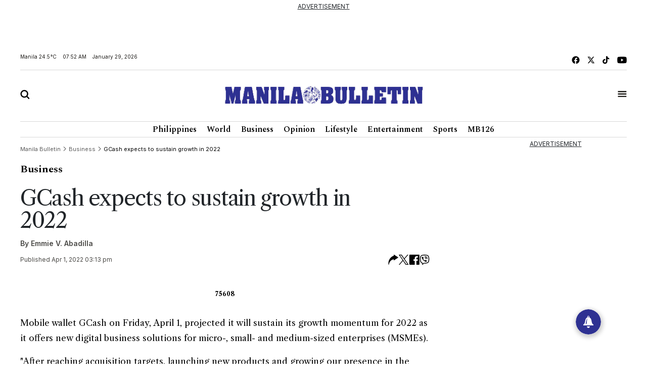

--- FILE ---
content_type: text/html; charset=utf-8
request_url: https://www.google.com/recaptcha/api2/aframe
body_size: 266
content:
<!DOCTYPE HTML><html><head><meta http-equiv="content-type" content="text/html; charset=UTF-8"></head><body><script nonce="2Ko9SnE70A2DR_dfbUOssg">/** Anti-fraud and anti-abuse applications only. See google.com/recaptcha */ try{var clients={'sodar':'https://pagead2.googlesyndication.com/pagead/sodar?'};window.addEventListener("message",function(a){try{if(a.source===window.parent){var b=JSON.parse(a.data);var c=clients[b['id']];if(c){var d=document.createElement('img');d.src=c+b['params']+'&rc='+(localStorage.getItem("rc::a")?sessionStorage.getItem("rc::b"):"");window.document.body.appendChild(d);sessionStorage.setItem("rc::e",parseInt(sessionStorage.getItem("rc::e")||0)+1);localStorage.setItem("rc::h",'1769644382625');}}}catch(b){}});window.parent.postMessage("_grecaptcha_ready", "*");}catch(b){}</script></body></html>

--- FILE ---
content_type: application/javascript; charset=utf-8
request_url: https://fundingchoicesmessages.google.com/f/AGSKWxWdCwBdCEdEhszaXd3bPKniMbwKh6bn1082T19DxHaiQ4ozCvb2T-fuT9d5y57LkeiwBqgVsTecH88o5bCRdOL0cVIwTlwALBNYYUSN8q6z1WCzRE_6NMsWBhf-Re3nu63TQfm6n33AXgR_gLHTcyBpTHGOGvxv21ySS869w1rUJKIGsPK7I4XpbzL7/_/main_ad_/adloader._adtoma./SliderAd_/ad4.
body_size: -1285
content:
window['5076731d-6478-4b38-870c-7b207f54a95b'] = true;

--- FILE ---
content_type: image/svg+xml
request_url: https://mb.com.ph/manilabulletin/uploads/global_files/mb-facebook.svg
body_size: -193
content:
<svg width="16" height="16" viewBox="0 0 16 16" fill="none" xmlns="http://www.w3.org/2000/svg">
<path d="M15.5 7.78747C15.5 3.6371 12.14 0.268677 8 0.268677C3.86 0.268677 0.5 3.6371 0.5 7.78747C0.5 11.4266 3.08 14.4566 6.5 15.1559V10.0431H5V7.78747H6.5V5.90777C6.5 4.45665 7.6775 3.2762 9.125 3.2762H11V5.53183H9.5C9.0875 5.53183 8.75 5.87018 8.75 6.28371V7.78747H11V10.0431H8.75V15.2687C12.5375 14.8927 15.5 11.6897 15.5 7.78747Z" fill="black" style="fill:black;fill-opacity:1;"/>
</svg>


--- FILE ---
content_type: application/javascript; charset=utf-8
request_url: https://fundingchoicesmessages.google.com/f/AGSKWxVPeyXjT-gyIuDz8MoXnzkQRRws5ESdkaXuq0pGqUfeNzym7JXXXiGHkKFT1SdGDnA8pfUYRrEftYET3YstIAVWB3HRqlTy09e-cBFPzY7KOU3I0ndNTLPngC4JNE9sQpqav3JwdQ==?fccs=W251bGwsbnVsbCxudWxsLG51bGwsbnVsbCxudWxsLFsxNzY5NjQ0MzgyLDM1MzAwMDAwMF0sbnVsbCxudWxsLG51bGwsW251bGwsWzcsOSw2XSxudWxsLDIsbnVsbCwiZW4iLG51bGwsbnVsbCxudWxsLG51bGwsbnVsbCwxXSwiaHR0cHM6Ly9tYi5jb20ucGgvMjAyMi80LzEvZ2Nhc2gtZXhwZWN0cy10by1zdXN0YWluLWdyb3d0aC1pbi0yMDIyIixudWxsLFtbOCwibzFaUUs5SVh4V00iXSxbOSwiZW4tVVMiXSxbMTksIjIiXSxbMTcsIlswXSJdLFsyNCwiIl0sWzI5LCJmYWxzZSJdXV0
body_size: 220
content:
if (typeof __googlefc.fcKernelManager.run === 'function') {"use strict";this.default_ContributorServingResponseClientJs=this.default_ContributorServingResponseClientJs||{};(function(_){var window=this;
try{
var qp=function(a){this.A=_.t(a)};_.u(qp,_.J);var rp=function(a){this.A=_.t(a)};_.u(rp,_.J);rp.prototype.getWhitelistStatus=function(){return _.F(this,2)};var sp=function(a){this.A=_.t(a)};_.u(sp,_.J);var tp=_.ed(sp),up=function(a,b,c){this.B=a;this.j=_.A(b,qp,1);this.l=_.A(b,_.Pk,3);this.F=_.A(b,rp,4);a=this.B.location.hostname;this.D=_.Fg(this.j,2)&&_.O(this.j,2)!==""?_.O(this.j,2):a;a=new _.Qg(_.Qk(this.l));this.C=new _.dh(_.q.document,this.D,a);this.console=null;this.o=new _.mp(this.B,c,a)};
up.prototype.run=function(){if(_.O(this.j,3)){var a=this.C,b=_.O(this.j,3),c=_.fh(a),d=new _.Wg;b=_.hg(d,1,b);c=_.C(c,1,b);_.jh(a,c)}else _.gh(this.C,"FCNEC");_.op(this.o,_.A(this.l,_.De,1),this.l.getDefaultConsentRevocationText(),this.l.getDefaultConsentRevocationCloseText(),this.l.getDefaultConsentRevocationAttestationText(),this.D);_.pp(this.o,_.F(this.F,1),this.F.getWhitelistStatus());var e;a=(e=this.B.googlefc)==null?void 0:e.__executeManualDeployment;a!==void 0&&typeof a==="function"&&_.To(this.o.G,
"manualDeploymentApi")};var vp=function(){};vp.prototype.run=function(a,b,c){var d;return _.v(function(e){d=tp(b);(new up(a,d,c)).run();return e.return({})})};_.Tk(7,new vp);
}catch(e){_._DumpException(e)}
}).call(this,this.default_ContributorServingResponseClientJs);
// Google Inc.

//# sourceURL=/_/mss/boq-content-ads-contributor/_/js/k=boq-content-ads-contributor.ContributorServingResponseClientJs.en_US.o1ZQK9IXxWM.es5.O/d=1/exm=ad_blocking_detection_executable,kernel_loader,loader_js_executable,web_iab_tcf_v2_signal_executable/ed=1/rs=AJlcJMzkWD0vxt1gVcfmiBA6nHi7pe9_aQ/m=cookie_refresh_executable
__googlefc.fcKernelManager.run('\x5b\x5b\x5b7,\x22\x5b\x5bnull,\\\x22mb.com.ph\\\x22,\\\x22AKsRol-k8UI4JMaHQHLtyvAR04Jn6IKZBGzfJyAk8sEvdzhzHuZMzivPIgltUup8-rhl3TPlKScvNAm8TN6SE4tWRxqjXr7G2UyIcSilDzr7R12e33Vt3QPJR7J135G2mUhSWTwRdtwzW8GcShMOlKCWDCqD_1_2SQ\\\\u003d\\\\u003d\\\x22\x5d,null,\x5b\x5bnull,null,null,\\\x22https:\/\/fundingchoicesmessages.google.com\/f\/AGSKWxUn8M2Skw3LyeioMbh8fS90toNo1HWO_VnJD-imRZck3MQ6TPDb6mkod1jbF4owtavY5icnOcYTVGWLeSu6ywLxPTvbjpcgUsIzJl9axZaANqREYJGExCzP1L4RCJXJM-1deoYo6A\\\\u003d\\\\u003d\\\x22\x5d,null,null,\x5bnull,null,null,\\\x22https:\/\/fundingchoicesmessages.google.com\/el\/AGSKWxWGLo0QJFZOGe9UgCtHC6-yx2e12OueAPKjRR6zeuE7ePsfQ1sNPK5E9qvPxrrb-5EvWAu3Hm9RyAT0M2aHXGFUzvFg-L1hBQ7zIweIZ7cdKs6k5NXGlcuFVDyS4IoyNmfcGKyTiQ\\\\u003d\\\\u003d\\\x22\x5d,null,\x5bnull,\x5b7,9,6\x5d,null,2,null,\\\x22en\\\x22,null,null,null,null,null,1\x5d,null,\\\x22Privacy and cookie settings\\\x22,\\\x22Close\\\x22,null,null,null,\\\x22Managed by Google. Complies with IAB TCF. CMP ID: 300\\\x22\x5d,\x5b3,1\x5d\x5d\x22\x5d\x5d,\x5bnull,null,null,\x22https:\/\/fundingchoicesmessages.google.com\/f\/AGSKWxX9WNemmN_DSFR4v9yhgjIK9ycpzMWlWaB1CIQq1F0YoUAY96-Ai3N_0LE5D7Z092NNl2sX6SUXeXx7gJJpRazbGMT1kvrOnX6WBzv0DmSrbVZbF104Sxp5ze9ClBcGjrbJV6nX6g\\u003d\\u003d\x22\x5d\x5d');}